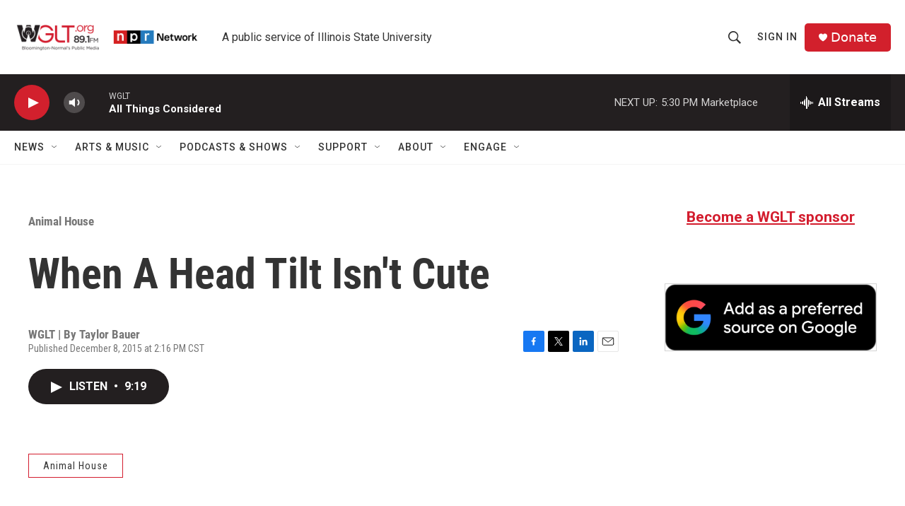

--- FILE ---
content_type: text/html; charset=utf-8
request_url: https://www.google.com/recaptcha/api2/aframe
body_size: 268
content:
<!DOCTYPE HTML><html><head><meta http-equiv="content-type" content="text/html; charset=UTF-8"></head><body><script nonce="2erBBbIHWPFUGtZH2rL7_g">/** Anti-fraud and anti-abuse applications only. See google.com/recaptcha */ try{var clients={'sodar':'https://pagead2.googlesyndication.com/pagead/sodar?'};window.addEventListener("message",function(a){try{if(a.source===window.parent){var b=JSON.parse(a.data);var c=clients[b['id']];if(c){var d=document.createElement('img');d.src=c+b['params']+'&rc='+(localStorage.getItem("rc::a")?sessionStorage.getItem("rc::b"):"");window.document.body.appendChild(d);sessionStorage.setItem("rc::e",parseInt(sessionStorage.getItem("rc::e")||0)+1);localStorage.setItem("rc::h",'1769638937569');}}}catch(b){}});window.parent.postMessage("_grecaptcha_ready", "*");}catch(b){}</script></body></html>